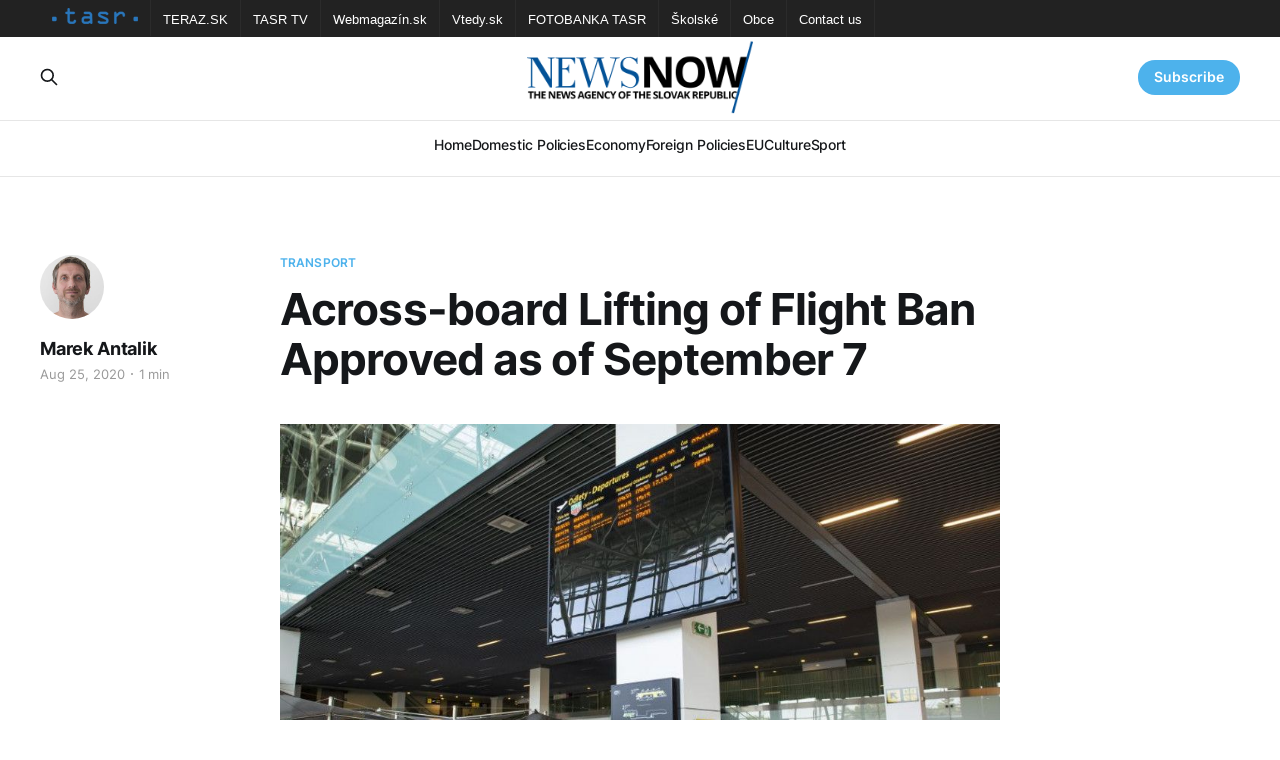

--- FILE ---
content_type: text/html; charset=utf-8
request_url: https://newsnow.tasr.sk/across-board-lifting-of-flight-ban-approved-as-of-september-7/
body_size: 5493
content:
<!DOCTYPE html>
<html lang="en">

<head>
    <meta charset="utf-8">
    <meta name="viewport" content="width=device-width, initial-scale=1">
    <title>Across-board Lifting of Flight Ban Approved as of September 7</title>
    <link rel="stylesheet" href="/assets/built/screen.css?v=686c808a0a">

    <link rel="icon" href="https://newsnow.tasr.sk/content/images/size/w256h256/2023/02/152x152.png" type="image/png">
    <link rel="canonical" href="https://newsnow.tasr.sk/across-board-lifting-of-flight-ban-approved-as-of-september-7/">
    <meta name="referrer" content="no-referrer-when-downgrade">
    
    <meta property="og:site_name" content="NewsNow">
    <meta property="og:type" content="article">
    <meta property="og:title" content="Across-board Lifting of Flight Ban Approved as of September 7">
    <meta property="og:description" content="Bratislava, August 25 (TASR) – The Central Crisis Management Team on Tuesday approved an across-the-board lifting of flight bans requested by the Transport and Construction Ministry, TASR learnt from ministry spokesman Ivan Rudolf on the same day.




This move will take effect as of 12.01 a.m. on September 7,">
    <meta property="og:url" content="https://newsnow.tasr.sk/across-board-lifting-of-flight-ban-approved-as-of-september-7/">
    <meta property="og:image" content="https://newsnow.tasr.sk/content/images/wordpress/2020/08/Airport.jpg">
    <meta property="article:published_time" content="2020-08-25T18:28:21.000Z">
    <meta property="article:modified_time" content="2020-08-25T18:28:21.000Z">
    <meta property="article:tag" content="Transport">
    
    <meta property="article:publisher" content="https://www.facebook.com/AgenturaTASR/">
    <meta name="twitter:card" content="summary_large_image">
    <meta name="twitter:title" content="Across-board Lifting of Flight Ban Approved as of September 7">
    <meta name="twitter:description" content="Bratislava, August 25 (TASR) – The Central Crisis Management Team on Tuesday approved an across-the-board lifting of flight bans requested by the Transport and Construction Ministry, TASR learnt from ministry spokesman Ivan Rudolf on the same day.




This move will take effect as of 12.01 a.m. on September 7,">
    <meta name="twitter:url" content="https://newsnow.tasr.sk/across-board-lifting-of-flight-ban-approved-as-of-september-7/">
    <meta name="twitter:image" content="https://newsnow.tasr.sk/content/images/wordpress/2020/08/Airport.jpg">
    <meta name="twitter:label1" content="Written by">
    <meta name="twitter:data1" content="Marek Antalik">
    <meta name="twitter:label2" content="Filed under">
    <meta name="twitter:data2" content="Transport">
    <meta property="og:image:width" content="950">
    <meta property="og:image:height" content="635">
    
    <script type="application/ld+json">
{
    "@context": "https://schema.org",
    "@type": "Article",
    "publisher": {
        "@type": "Organization",
        "name": "NewsNow",
        "url": "https://newsnow.tasr.sk/",
        "logo": {
            "@type": "ImageObject",
            "url": "https://newsnow.tasr.sk/content/images/2023/02/544x180-1.png"
        }
    },
    "author": {
        "@type": "Person",
        "name": "Marek Antalik",
        "image": {
            "@type": "ImageObject",
            "url": "https://newsnow.tasr.sk/content/images/2022/12/marek-antalik.jpg",
            "width": 256,
            "height": 256
        },
        "url": "https://newsnow.tasr.sk/author/antalik/",
        "sameAs": [
            "https://newsnow.tasr.sk"
        ]
    },
    "headline": "Across-board Lifting of Flight Ban Approved as of September 7",
    "url": "https://newsnow.tasr.sk/across-board-lifting-of-flight-ban-approved-as-of-september-7/",
    "datePublished": "2020-08-25T18:28:21.000Z",
    "dateModified": "2020-08-25T18:28:21.000Z",
    "image": {
        "@type": "ImageObject",
        "url": "https://newsnow.tasr.sk/content/images/wordpress/2020/08/Airport.jpg",
        "width": 950,
        "height": 635
    },
    "keywords": "Transport",
    "description": "Bratislava, August 25 (TASR) – The Central Crisis Management Team on Tuesday approved an across-the-board lifting of flight bans requested by the Transport and Construction Ministry, TASR learnt from ministry spokesman Ivan Rudolf on the same day.\n\n\n\n\nThis move will take effect as of 12.01 a.m. on September 7, subject to strict anti-epidemic measures determined by the Public Health Office.\n\n\nThe ban on civilian flights that take off on the territory of another state and land in Slovakia will be ",
    "mainEntityOfPage": "https://newsnow.tasr.sk/across-board-lifting-of-flight-ban-approved-as-of-september-7/"
}
    </script>

    <meta name="generator" content="Ghost 6.10">
    <link rel="alternate" type="application/rss+xml" title="NewsNow" href="https://newsnow.tasr.sk/rss/">
    <script defer src="https://cdn.jsdelivr.net/ghost/portal@~2.56/umd/portal.min.js" data-i18n="true" data-ghost="https://newsnow.tasr.sk/" data-key="711f529b847d4b6671384dea07" data-api="https://newsnow.tasr.sk/ghost/api/content/" data-locale="en" crossorigin="anonymous"></script><style id="gh-members-styles">.gh-post-upgrade-cta-content,
.gh-post-upgrade-cta {
    display: flex;
    flex-direction: column;
    align-items: center;
    font-family: -apple-system, BlinkMacSystemFont, 'Segoe UI', Roboto, Oxygen, Ubuntu, Cantarell, 'Open Sans', 'Helvetica Neue', sans-serif;
    text-align: center;
    width: 100%;
    color: #ffffff;
    font-size: 16px;
}

.gh-post-upgrade-cta-content {
    border-radius: 8px;
    padding: 40px 4vw;
}

.gh-post-upgrade-cta h2 {
    color: #ffffff;
    font-size: 28px;
    letter-spacing: -0.2px;
    margin: 0;
    padding: 0;
}

.gh-post-upgrade-cta p {
    margin: 20px 0 0;
    padding: 0;
}

.gh-post-upgrade-cta small {
    font-size: 16px;
    letter-spacing: -0.2px;
}

.gh-post-upgrade-cta a {
    color: #ffffff;
    cursor: pointer;
    font-weight: 500;
    box-shadow: none;
    text-decoration: underline;
}

.gh-post-upgrade-cta a:hover {
    color: #ffffff;
    opacity: 0.8;
    box-shadow: none;
    text-decoration: underline;
}

.gh-post-upgrade-cta a.gh-btn {
    display: block;
    background: #ffffff;
    text-decoration: none;
    margin: 28px 0 0;
    padding: 8px 18px;
    border-radius: 4px;
    font-size: 16px;
    font-weight: 600;
}

.gh-post-upgrade-cta a.gh-btn:hover {
    opacity: 0.92;
}</style>
    <script defer src="https://cdn.jsdelivr.net/ghost/sodo-search@~1.8/umd/sodo-search.min.js" data-key="711f529b847d4b6671384dea07" data-styles="https://cdn.jsdelivr.net/ghost/sodo-search@~1.8/umd/main.css" data-sodo-search="https://newsnow.tasr.sk/" data-locale="en" crossorigin="anonymous"></script>
    
    <link href="https://newsnow.tasr.sk/webmentions/receive/" rel="webmention">
    <script defer src="/public/cards.min.js?v=686c808a0a"></script>
    <link rel="stylesheet" type="text/css" href="/public/cards.min.css?v=686c808a0a">
    <script defer src="/public/member-attribution.min.js?v=686c808a0a"></script><style>:root {--ghost-accent-color: #4db2ec;}</style>
</head>

<body class="post-template tag-transport is-head-stacked has-serif-body theme_newsnow">
<div class="gh-site">

    <nav class="gh-tasr-links">
        <ul>
            <li class="logo">
                <a href="http://www.tasr.sk/">
                    <img src="/assets/images/tasr-logo.png?v=686c808a0a" srcset="/assets/images/tasr-logo.png?v=686c808a0a 1x, /assets/images/tasr-logo@2x.png?v=686c808a0a 2x" alt="TASR - Tlačová agentúra Slovenskej republiky">
                </a>
            </li>
            <li><a href="https://www.teraz.sk/" target="_blank">TERAZ.SK</a></li>
            <li><a href="https://www.tasrtv.sk/" target="_blank">TASR TV</a></li>
            <li><a href="https://webmagazin.teraz.sk/" target="_blank">Webmagazín.sk</a></li>
            <li><a href="https://www.vtedy.sk/" target="_blank">Vtedy.sk</a></li>
            <li><a href="https://fotobanka.tasr.sk/" target="_blank">FOTOBANKA TASR</a></li>
            <li><a href="https://skolske.sk/" target="_blank">Školské</a></li>
            <li><a href="https://obce.tasr.sk/" target="_blank">Obce</a></li>
            <li><a href="https://www.tasr.sk/kontakty" target="_blank">Contact us</a></li>
        </ul>
    </nav>

    <header id="gh-head" class="gh-head gh-outer">
        <div class="gh-head-inner gh-inner">
            <div class="gh-head-brand">
                <div class="gh-head-brand-wrapper">
                    <a class="gh-head-logo" href="https://newsnow.tasr.sk">
                            <img src="https://newsnow.tasr.sk/content/images/2023/02/544x180-1.png" alt="NewsNow">
                    </a>
                </div>
                <button class="gh-search gh-icon-btn" data-ghost-search><svg xmlns="http://www.w3.org/2000/svg" fill="none" viewBox="0 0 24 24" stroke="currentColor" stroke-width="2" width="20" height="20"><path stroke-linecap="round" stroke-linejoin="round" d="M21 21l-6-6m2-5a7 7 0 11-14 0 7 7 0 0114 0z"></path></svg></button>
                <button class="gh-burger"></button>
            </div>

            <nav class="gh-head-menu">
                <ul class="nav">
    <li class="nav-home"><a href="https://newsnow.tasr.sk/">Home</a></li>
    <li class="nav-domestic-policies"><a href="https://newsnow.tasr.sk/tag/policy/">Domestic Policies</a></li>
    <li class="nav-economy"><a href="https://newsnow.tasr.sk/tag/economy/">Economy</a></li>
    <li class="nav-foreign-policies"><a href="https://newsnow.tasr.sk/tag/foreign/">Foreign Policies</a></li>
    <li class="nav-eu"><a href="https://newsnow.tasr.sk/tag/eu/">EU</a></li>
    <li class="nav-culture"><a href="https://newsnow.tasr.sk/tag/culture/">Culture</a></li>
    <li class="nav-sport"><a href="https://newsnow.tasr.sk/tag/sport/">Sport</a></li>
</ul>

            </nav>

            <div class="gh-head-actions">
                    <button class="gh-search gh-icon-btn" data-ghost-search><svg xmlns="http://www.w3.org/2000/svg" fill="none" viewBox="0 0 24 24" stroke="currentColor" stroke-width="2" width="20" height="20"><path stroke-linecap="round" stroke-linejoin="round" d="M21 21l-6-6m2-5a7 7 0 11-14 0 7 7 0 0114 0z"></path></svg></button>
                    <div class="gh-head-members">
                                <a class="gh-head-link" href="#/portal/signin" data-portal="signin">Sign in</a>
                                <a class="gh-head-btn gh-btn gh-primary-btn" href="#/portal/signup" data-portal="signup">Subscribe</a>
                    </div>
            </div>
        </div>
    </header>

    
<main class="gh-main">
        <article class="gh-article post tag-transport">

            <header class="gh-article-header gh-canvas">
                    <a class="gh-article-tag" href="https://newsnow.tasr.sk/tag/transport/">Transport</a>

                <h1 class="gh-article-title">Across-board Lifting of Flight Ban Approved as of September 7</h1>

                    <aside class="gh-article-sidebar">

        <div class="gh-author-image-list">
                <a class="gh-author-image" href="/author/antalik/">
                        <img src="https://newsnow.tasr.sk/content/images/2022/12/marek-antalik.jpg" alt="Marek Antalik">
                </a>
        </div>

        <div class="gh-author-name-list">
                <h4 class="gh-author-name">
                    <a href="/author/antalik/">Marek Antalik</a>
                </h4>
                
        </div>

        <div class="gh-article-meta">
            <div class="gh-article-meta-inner">
                <time class="gh-article-date" datetime="2020-08-25">Aug 25, 2020</time>
                    <span class="gh-article-meta-sep"></span>
                    <span class="gh-article-length">1 min</span>
            </div>
        </div>

    </aside>


                    <figure class="gh-article-image">
        <img
            srcset="/content/images/size/w300/wordpress/2020/08/Airport.jpg 300w,
                    /content/images/size/w720/wordpress/2020/08/Airport.jpg 720w,
                    /content/images/size/w960/wordpress/2020/08/Airport.jpg 960w,
                    /content/images/size/w1200/wordpress/2020/08/Airport.jpg 1200w,
                    /content/images/size/w2000/wordpress/2020/08/Airport.jpg 2000w"
            sizes="(max-width: 1200px) 100vw, 1200px"
            src="/content/images/size/w1200/wordpress/2020/08/Airport.jpg"
            alt="Across-board Lifting of Flight Ban Approved as of September 7"
        >
    </figure>
            </header>

            <section class="gh-content gh-canvas">
                <!--kg-card-begin: html--><p>Bratislava, August 25 (TASR) &#8211; The Central Crisis Management Team on Tuesday approved an across-the-board lifting of flight bans requested by the Transport and Construction Ministry, TASR learnt from ministry spokesman Ivan Rudolf on the same day.</p>
<p><!--more--><br />
This move will take effect as of 12.01 a.m. on September 7, subject to strict anti-epidemic measures determined by the Public Health Office.</p>
<p>The ban on civilian flights that take off on the territory of another state and land in Slovakia will be lifted, therefore. &#8220;The ban applied to countries that have been identified as being a risk due to the spread of COVID-19,&#8221; said the spokesman.</p>
<p>The Transport Ministry justified its request by stating that the across-the-board ban on flights from high-risk countries was having no effect. &#8220;The ban on flights to and from high-risk countries has very negative consequences for our economy. From the point of view of bringing the virus into the country, it poses an even greater risk because passengers from high-risk countries can come to Slovakia via a simple transfer in any safe country, and in that case there is no information concerning their arrival,&#8221; said Transport Ministry State Secretary Katarina Brunckova.</p>
<!--kg-card-end: html-->
            </section>

        </article>

                <div class="gh-read-next gh-canvas">
                <section class="gh-pagehead">
                    <h4 class="gh-pagehead-title">Read next</h4>
                </section>

                <div class="gh-topic gh-topic-grid">
                    <div class="gh-topic-content">
                            <article class="gh-card post">
    <a class="gh-card-link" href="/premier-main-railway-station-building-in-bratislava-set-for-complete-renovation/">
            <figure class="gh-card-image">
                <img
                    srcset="/content/images/size/w300/2026/01/Raz-Fico.jpg 300w,
                            /content/images/size/w720/2026/01/Raz-Fico.jpg 720w,
                            /content/images/size/w960/2026/01/Raz-Fico.jpg 960w,
                            /content/images/size/w1200/2026/01/Raz-Fico.jpg 1200w,
                            /content/images/size/w2000/2026/01/Raz-Fico.jpg 2000w"
                    sizes="(max-width: 1200px) 100vw, 1200px"
                    src="/content/images/size/w720/2026/01/Raz-Fico.jpg"
                    alt="Premier: Main Railway Station Building in Bratislava Set for Complete Renovation"
                >
            </figure>

        <div class="gh-card-wrapper">
            <header class="gh-card-header">
                <h3 class="gh-card-title">Premier: Main Railway Station Building in Bratislava Set for Complete Renovation</h3>
            </header>

                    <div class="gh-card-excerpt">Bratislava, 14 January (TASR) - The main railway station building in Bratislava will undergo &quot;total&quot; reconstruction, Prime Minister Robert Fico (Smer-SD) stated on Wednesday following the away-from-home government session held in the Bratislava borough of Petrzalka, which focused on the needs and development of the capital city.
        According</div>

            <footer class="gh-card-footer">
                <span class="gh-card-author">Marek Antalik</span>
                <time class="gh-card-date" datetime="2026-01-14">Jan 14, 2026</time>
            </footer>
        </div>
    </a>
</article>                            <article class="gh-card post">
    <a class="gh-card-link" href="/city-of-kosice-declares-first-degree-emergency-due-to-bad-weather/">
            <figure class="gh-card-image">
                <img
                    srcset="/content/images/size/w300/2026/01/Kosice.jpg 300w,
                            /content/images/size/w720/2026/01/Kosice.jpg 720w,
                            /content/images/size/w960/2026/01/Kosice.jpg 960w,
                            /content/images/size/w1200/2026/01/Kosice.jpg 1200w,
                            /content/images/size/w2000/2026/01/Kosice.jpg 2000w"
                    sizes="(max-width: 1200px) 100vw, 1200px"
                    src="/content/images/size/w720/2026/01/Kosice.jpg"
                    alt="City of Kosice Declares First-degree Emergency Due to Bad Weather"
                >
            </figure>

        <div class="gh-card-wrapper">
            <header class="gh-card-header">
                <h3 class="gh-card-title">City of Kosice Declares First-degree Emergency Due to Bad Weather</h3>
            </header>

                    <div class="gh-card-excerpt">A first-degree emergency was declared in the city of Kosice due to bad weather conditions on Wednesday morning, the municipality has announced on its website, adding that all main roads are passable, however.</div>

            <footer class="gh-card-footer">
                <span class="gh-card-author">Michaela Kovacova</span>
                <time class="gh-card-date" datetime="2026-01-07">Jan 7, 2026</time>
            </footer>
        </div>
    </a>
</article>                            <article class="gh-card post">
    <a class="gh-card-link" href="/raz-low-airfares-benefit-slovak-travellers/">
            <figure class="gh-card-image">
                <img
                    srcset="/content/images/size/w300/2025/11/Ryanair.jpg 300w,
                            /content/images/size/w720/2025/11/Ryanair.jpg 720w,
                            /content/images/size/w960/2025/11/Ryanair.jpg 960w,
                            /content/images/size/w1200/2025/11/Ryanair.jpg 1200w,
                            /content/images/size/w2000/2025/11/Ryanair.jpg 2000w"
                    sizes="(max-width: 1200px) 100vw, 1200px"
                    src="/content/images/size/w720/2025/11/Ryanair.jpg"
                    alt="Raz: Low Airfares Benefit Slovak Travellers"
                >
            </figure>

        <div class="gh-card-wrapper">
            <header class="gh-card-header">
                <h3 class="gh-card-title">Raz: Low Airfares Benefit Slovak Travellers</h3>
            </header>

                    <div class="gh-card-excerpt">The low prices of airline tickets is a benefit for Slovak travellers, Transport Minister Jozef Raz told a news conference held on Tuesday to mark Ryanair&#39;s 20th anniversary at M.R. Stefanik airport in Bratislava.</div>

            <footer class="gh-card-footer">
                <span class="gh-card-author">Michaela Kovacova</span>
                <time class="gh-card-date" datetime="2025-11-25">Nov 25, 2025</time>
            </footer>
        </div>
    </a>
</article>                    </div>
                </div>
            </div>

        </main>

    <footer class="gh-foot gh-outer">
        <div class="gh-foot-inner gh-inner">
                <section class="gh-subscribe">
                    <h3 class="gh-subscribe-title">Subscribe to NewsNow</h3>
                        <div class="gh-subscribe-description">Don&#x27;t miss out on the latest news. Sign up now to get access to the members-only newsletter.</div>
                    <button class="gh-subscribe-btn gh-btn" data-portal="signup"><svg width="20" height="20" viewBox="0 0 20 20" fill="none" stroke="currentColor" xmlns="http://www.w3.org/2000/svg">
    <path d="M3.33332 3.33334H16.6667C17.5833 3.33334 18.3333 4.08334 18.3333 5.00001V15C18.3333 15.9167 17.5833 16.6667 16.6667 16.6667H3.33332C2.41666 16.6667 1.66666 15.9167 1.66666 15V5.00001C1.66666 4.08334 2.41666 3.33334 3.33332 3.33334Z" stroke-width="1.5" stroke-linecap="round" stroke-linejoin="round"/>
    <path d="M18.3333 5L9.99999 10.8333L1.66666 5" stroke-width="1.5" stroke-linecap="round" stroke-linejoin="round"/>
</svg> Subscribe now</button>
                </section>

            <div class="gh-copyright">
                    27.01.2026 NewsNow.tasr.sk © Copyright 2016 - 2026, TASR.<br><a href="https://tasr.sk/" target="_blank" rel="noopener">Tlačová agentúra Slovenskej republiky</a> (The News Agency of the Slovak Republic, TASR), Dúbravská cesta 14 84104 Bratislava - mestská časť Karlova Ves, IČO / ID number: 31320414, evidenčné číslo v zozname Ministerstva kultúry (registration number in the list of the Ministry of Culture) EV 45/22/SWP
            </div>
        </div>
    </footer>

</div>

    <div class="pswp" tabindex="-1" role="dialog" aria-hidden="true">
    <div class="pswp__bg"></div>

    <div class="pswp__scroll-wrap">
        <div class="pswp__container">
            <div class="pswp__item"></div>
            <div class="pswp__item"></div>
            <div class="pswp__item"></div>
        </div>

        <div class="pswp__ui pswp__ui--hidden">
            <div class="pswp__top-bar">
                <div class="pswp__counter"></div>

                <button class="pswp__button pswp__button--close" title="Close (Esc)"></button>
                <button class="pswp__button pswp__button--share" title="Share"></button>
                <button class="pswp__button pswp__button--fs" title="Toggle fullscreen"></button>
                <button class="pswp__button pswp__button--zoom" title="Zoom in/out"></button>

                <div class="pswp__preloader">
                    <div class="pswp__preloader__icn">
                        <div class="pswp__preloader__cut">
                            <div class="pswp__preloader__donut"></div>
                        </div>
                    </div>
                </div>
            </div>

            <div class="pswp__share-modal pswp__share-modal--hidden pswp__single-tap">
                <div class="pswp__share-tooltip"></div>
            </div>

            <button class="pswp__button pswp__button--arrow--left" title="Previous (arrow left)"></button>
            <button class="pswp__button pswp__button--arrow--right" title="Next (arrow right)"></button>

            <div class="pswp__caption">
                <div class="pswp__caption__center"></div>
            </div>
        </div>
    </div>
</div>
<script src="/assets/built/main.min.js?v=686c808a0a"></script>
<script src="/assets/built/cookieconsent.js?v=686c808a0a"></script>



</body>

</html>
